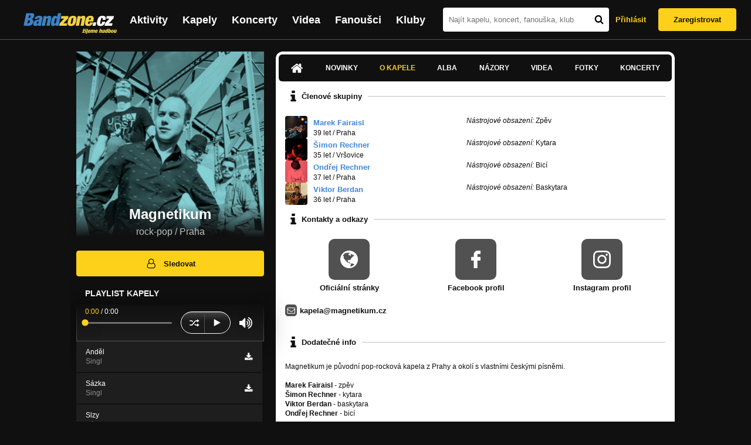

--- FILE ---
content_type: text/html; charset=UTF-8
request_url: https://bandzone.cz/magnetikum?at=info
body_size: 11930
content:
<!-- @layout_new.phtml -->


<!--@page-header.phtml-->
<!-- $bodyclass:  bigAAd profileBigAd $head: <link href="/css/custom/2016/folkytonk-badge.css" rel="stylesheet" type="text/css"/>
<link href="/css/custom/2018/letofest-badge.css?ver=1.3" rel="stylesheet" type="text/css"/>
<link href="/css/custom/2019/soundreef-badge.css" rel="stylesheet" type="text/css"/>

<meta name="description" content="Profil kapely Magnetikum (rock-pop) z města Praha, obsahující písničky k poslechu, mp3, koncerty, alba, videoklipy, texty a fotky." />

 -->
<!DOCTYPE html>
<!-- @html-head.phtml -->
<html xmlns="http://www.w3.org/1999/xhtml" xml:lang="cs" lang="cs">
<head prefix="og: http://ogp.me/ns# fb: http://ogp.me/ns/fb# bandzone: http://ogp.me/ns/fb/bandzone#">
	<meta name="viewport" content="width=device-width, initial-scale=1, maximum-scale=1">
	<meta http-equiv="Content-Type" content="text/html;charset=utf-8" />
	<script async src="https://www.googletagmanager.com/gtag/js?id=G-QFTNY52YWL"></script>
	<script>

	window.dataLayer = window.dataLayer || [];
	function gtag(){dataLayer.push(arguments);}
	gtag('js', new Date());

	gtag('config', 'G-QFTNY52YWL');
	</script>


		<!-- Facebook Pixel Code -->
		<script>

			!function(f,b,e,v,n,t,s)
			{if(f.fbq)return;n=f.fbq=function(){n.callMethod?
			n.callMethod.apply(n,arguments):n.queue.push(arguments)};
			if(!f._fbq)f._fbq=n;n.push=n;n.loaded=!0;n.version='2.0';
			n.queue=[];t=b.createElement(e);t.async=!0;
			t.src=v;s=b.getElementsByTagName(e)[0];
			s.parentNode.insertBefore(t,s)}(window,document,'script',
			'https://connect.facebook.net/en_US/fbevents.js');
			 fbq('init', '619652658954959');
			fbq('track', 'PageView');
		</script>

		<noscript>
			<img height="1" width="1"
		   src="https://www.facebook.com/tr?id=619652658954959&ev=PageView
		   &noscript=1"/>
		</noscript>
		<!-- End Facebook Pixel Code -->
		<script src='https://www.google.com/recaptcha/api.js'></script>

		
				

		<link href="/build//main.0365622b.css" rel="stylesheet" type="text/css" />

		<script>document.documentElement.className += 'js-enabled';</script>

			<script src="/js/immediate.js"></script>


		<script src="https://ajax.googleapis.com/ajax/libs/jquery/1.8.3/jquery.min.js"></script>


		
			<meta name="robots" content="all" />



<meta property="fb:app_id" content="320155288046087"/>
<meta property="og:title" content="Magnetikum"/>
<meta property="og:url" content="https://bandzone.cz/magnetikum"/>
<meta property="og:image" content="https://bzmedia.cz/band/ma/magnetikum/gallery/profile.default/7m1Cwqbq759BRH73FcYblwOtMLAIQX_T.jpg"/>
<meta property="og:site_name" content="Bandzone.cz"/>
<meta property="og:description" content="rock-pop / Praha"/>
<meta property="og:type" content="bandzone:kapela"/>

			<script>

				function refreshGemius() {

					//gemius ajax refresh
					if (typeof(pp_gemius_identifier)=='undefined') { return }

					pp_gemius_identifier = pp_gemius_identifier.replace("USED_",'');
					pp_gemius_hit(pp_gemius_identifier);
				}


				var adRefreshLastTime = new Date().getTime();
				var adRefreshHandler = function(e) {

					refreshGemius();

					if (!window.bmone2n) {
						return;
					}

					if (new Date().getTime() - adRefreshLastTime < 10000) {
						return;
					}

					adRefreshLastTime = new Date().getTime();

					var keys = $('.ad').find('[id^="bmone2n-"]').map(function() { return $(this).attr('id').split('-')[1] });
					$(keys).each(function(index, value) {
						bbReload(value)
					});
				};

				var snippetUpdatedLoadTimeout;
				$(window).bind('snippets.updated', function() {
					clearTimeout(snippetUpdatedLoadTimeout);
					snippetUpdatedLoadTimeout = setTimeout(adRefreshHandler, 100); // Pockame, az probehnou hijaxy
				});

			</script>

	<title>
			Magnetikum - O kapele | Bandzone.cz
	</title>


	<script>
		window.ipAddress = "18.219.143.67";
		window.baseUri = "\/";
	</script>

	<script async src="https://pagead2.googlesyndication.com/pagead/js/adsbygoogle.js?client=ca-pub-4546413134477962"
     crossorigin="anonymous"></script>

	<link rel="icon" href="/frontend/img/favicon.ico" type="image/x-icon" id="favicon" data-busy="/img/favicon-loading.ico" />

	<link href="/css/custom/2016/folkytonk-badge.css" rel="stylesheet" type="text/css"/>
<link href="/css/custom/2018/letofest-badge.css?ver=1.3" rel="stylesheet" type="text/css"/>
<link href="/css/custom/2019/soundreef-badge.css" rel="stylesheet" type="text/css"/>

<meta name="description" content="Profil kapely Magnetikum (rock-pop) z města Praha, obsahující písničky k poslechu, mp3, koncerty, alba, videoklipy, texty a fotky." />



</head>
<!-- @html-head.phtml END -->

<body class=" bigAAd profileBigAd" data-loading="#middle,#left,#full" data-page-class="band">




<!-- @flash-messages.phtml -->
<!-- @flash-messages.phtml -->
<!--@page-header.phtml END-->

<div class="site">

	<div class="site-header">

		<!-- @page-menu.phtml -->
	<header class="header">

		<div class="header__logo">
<div class="logo">
	<div class="logo__name">Bandzone.cz</div>
	<div class="logo__slogan">žijeme hudbou</div>
	<a href="/" class="logo__image"></a>
</div>
		</div>

		<nav class="header__main-menu">
<!-- @main-menu.phtml -->
<ul class="main-menu">
	<li class="main-menu__item">
		<a href="https://bandzone.cz/aktivity-promo.html" class="main-menu__link" data-ga-event-label="reklama na aktivity - proklik z userboxu" data-ga-event-action="Click" data-ga-event-category="Aktivity">
			<svg class="icon icon-lightning"><use xlink:href="/frontend/img/icons.svg#icon-lightning"></use></svg>
 Aktivity
		</a>
	</li>
	<li class="main-menu__item">
		<a href="/kapely.html" class="main-menu__link">
			Kapely
		</a>
	</li>
	<li class="main-menu__item">
		<a href="/koncerty" class="main-menu__link">
			Koncerty
		</a>
	</li>
	<li class="main-menu__item">
		<a href="/videa.html" class="main-menu__link">
			Videa
		</a>
	</li>
	<li class="main-menu__item">
		<a href="/fanousci.html" class="main-menu__link">
			Fanoušci
		</a>
	</li>
	<li class="main-menu__item">
		<a href="/kluby.html" class="main-menu__link">
			Kluby
		</a>
	</li>
		<li class="main-menu__item main-menu__item--login main-menu__item--login--top">
			<a href="/magnetikum?do=login&amp;at=info" class="main-menu__link btn btn--primary login">
				Přihlásit
			</a>
		</li>
		<li class="main-menu__item main-menu__item--login">
			<a href="/registrace.html" class="main-menu__link main-menu__link--singup">
				Zaregistrovat
			</a>
		</li>
	</li>
</ul>
<!--@main-menu.phtml END -->
		</nav>

		<div class="header__search">
<div class="search">
<div id="snippet--__form-siteSearchForm" data-loading="#snippet--__form-siteSearchForm" data-scroll-to="#snippet--__form-siteSearchForm" data-scroll-align="#top"><form action="/magnetikum?do=siteSearchForm-submit&amp;at=info" method="post" name="frm-siteSearchForm"><input type="submit" class="primary button hide default" name="search" value="Hledat" />		<div class="search__field">
			<input type="text" placeholder="Najít kapelu, koncert, fanouška, klub" class="text" name="query" id="frmsiteSearchForm-query" value="" />
			<button class="search__submit" type="submit">
				<svg class="icon icon-search"><use xlink:href="/frontend/img/icons.svg#icon-search"></use></svg>
			</button>
		</div>
</form>

</div></div>
		</div>

		<div class="header__resp-menu">
<div class="search-btn">
	<svg class="icon icon-search"><use xlink:href="/frontend/img/icons.svg#icon-search"></use></svg>
</div>

<div class="burger-btn">
	<div></div>
	<div></div>
	<div></div>
</div>
		</div>

		<div class="header__user-box">
<div id="snippet--userBoxNew" data-snippet-hash="92d338c1a56e3f66aa6b14a0b77d2359"><div id="userBox" class="user-box" data-user-class="guest">

	
				<div class="user-box__actions">
			<a class="btn btn--text" href="/magnetikum?do=login&amp;at=info">
				Přihlásit
			</a>
			<a class="btn btn--primary" href="/registrace.html">
				Zaregistrovat
			</a>
		</div>
		
	</div>

</div>		</div>

	</header>

<div id="snippet--userMenu" data-snippet-hash="68b329da9893e34099c7d8ad5cb9c940">
</div>
<div id="snippet--permanentMessages" data-snippet-hash="d41d8cd98f00b204e9800998ecf8427e"></div>
<!-- @page-menu.phtml END -->

	</div>

	<div class="site-content container">

		<div class="site-aside">
			<!-- <div class="res-banner-gogen-thanks">
				BZ si odteď na mobilu užijete lépe díky partnerovi redesignu GoGEN.
			</div>

			<div id="gogen-banner" data-banner="300x300_TWS_MATE.jpg" class="res-banner-gogen-first">
				<a href="https://www.gogen.cz/bandzone" target="_blank" title="GoGen">
					<img src="/frontend/img/gogen/300x300_TWS_MATE.jpg" alt="gogen-ad" />
				</a>
			</div> -->

			
    <div class="profile" id="profileHeaderWrapper">

		<section class="profile__cover" id="profilePhoto">

			<div class="profile__name">
				<h1>
					Magnetikum
					<span class="profile__city">
						rock-pop / Praha
					</span>
				</h1>
			</div>

<div id="snippet--profilePhoto" data-snippet-hash="7474e22c1dc005a9e6c68d16076601fa">				<figure>

					<a class="ajax" data-scroll-to="#galleryImageDetail" href="/magnetikum?at=gallery&amp;ii=2266217">
						<img src="https://bzmedia.cz/band/ma/magnetikum/gallery/profile.default/7m1Cwqbq759BRH73FcYblwOtMLAIQX_T.jpg" alt="Profilový obrázek Magnetikum"  />
					</a>

				</figure>
</div>		</section>

		<div class="profile__actions">
					</div>

		<div class="profile__actions">
							<a class="btn btn--primary btn--block btn--no-margin" href="/?do=login">
					<span class="btn__icon">
<svg class="icon icon-user"><use xlink:href="/frontend/img/icons.svg#icon-user"></use></svg>
					</span>
					Sledovat
				</a>
			
		</div>

		<section id="player" class="band">

									
<script type='text/javascript'>
	const loadedPlaylist = [{"trackId":"714796","objectId":"2993674","title":"And\u011bl","added":"2017-10-30 11:21:46","downloadAllowed":"1","bandId":"22637","musicAuthors":"Magnetikum","lyricsAuthors":"Magnetikum","licenseTypeId":"8","repositoryId":"3","repositoryName":"track","homeId":"184780","homePath":"ma\/magnetikum","storageId":"184780","storagePath":"","fileRecordId":"2451282","fileRecordOwnerFanId":"81041","readyFlag":"0","fileVariantId":"10522764","variantName":"public","fileName":"hikSle4yPHso1IPj5FL5kRxOZuidT8sN.mp3","fileClass":"AudioFile","created":"2017-10-30 11:21:56","orderValue":"0","total":null,"albumIsDefault":"0","albumTitle":"Singl","albumReleasedYear":"2017","albumLabel":"","dataSource":"https:\/\/bandzone.cz\/track\/play\/714796?hash=3d0b9bef44431cf350eca2d372117200b47b2f9e"},{"trackId":"686368","objectId":"2871843","title":"S\u00e1zka","added":"2016-09-04 23:24:20","downloadAllowed":"1","bandId":"22637","musicAuthors":"Magnetikum","lyricsAuthors":"Magnetikum","licenseTypeId":"8","repositoryId":"3","repositoryName":"track","homeId":"184780","homePath":"ma\/magnetikum","storageId":"184780","storagePath":"","fileRecordId":"2283107","fileRecordOwnerFanId":"81041","readyFlag":"0","fileVariantId":"9782926","variantName":"public","fileName":"OE4Q0JR0DBajJMTe15fWNJyD6m0MIAT1.mp3","fileClass":"AudioFile","created":"2016-09-04 23:24:25","orderValue":"4","total":null,"albumIsDefault":"0","albumTitle":"Singl","albumReleasedYear":"2016","albumLabel":null,"dataSource":"https:\/\/bandzone.cz\/track\/play\/686368?hash=f745433d7799d9eb4d22fb7942ecc66453f0aaae"},{"trackId":"602971","objectId":"2530422","title":"Slzy","added":"2014-03-20 11:38:03","downloadAllowed":"0","bandId":"22637","musicAuthors":"Viktor Berdan","lyricsAuthors":"Viktor Berdan","licenseTypeId":"8","repositoryId":"3","repositoryName":"track","homeId":"184780","homePath":"ma\/magnetikum","storageId":"455408","storagePath":"3a\/6a\/8e96","fileRecordId":"1719798","fileRecordOwnerFanId":"81055","readyFlag":"0","fileVariantId":"7196367","variantName":"public","fileName":"cDGfuPmwYudZZ4YVwFhM0mHgn3-PcKKo.mp3","fileClass":"AudioFile","created":"2014-03-20 13:34:29","orderValue":"5","total":null,"albumIsDefault":"0","albumTitle":"V\u00fdzva","albumReleasedYear":"2011","albumLabel":"All Senses Production","dataSource":"https:\/\/bandzone.cz\/track\/play\/602971?hash=c87fcd8cd3a88be34816e4003c5eaf39c82670a3"},{"trackId":"424514","objectId":"1197140","title":"Facebook","added":null,"downloadAllowed":"0","bandId":"22637","musicAuthors":"\u0160imon Rechner","lyricsAuthors":"Marek Fairaisl, Viktor Berdan","licenseTypeId":"8","repositoryId":"3","repositoryName":"track","homeId":"184780","homePath":"ma\/magnetikum","storageId":"184780","storagePath":"","fileRecordId":"822851","fileRecordOwnerFanId":"81055","readyFlag":"0","fileVariantId":"2105990","variantName":"public","fileName":"jQtRQE5DWbqh40a0XOStqSGkWFEol81i.mp3","fileClass":"AudioFile","created":"2011-07-22 19:50:16","orderValue":"6","total":"1344","albumIsDefault":"0","albumTitle":"V\u00fdzva","albumReleasedYear":"2011","albumLabel":"All Senses Production","dataSource":"https:\/\/bandzone.cz\/track\/play\/424514?hash=35c584d2577575a7699ade2034fd6412ccfe1f51"},{"trackId":"424513","objectId":"1197139","title":"Nov\u00e1 trasa","added":null,"downloadAllowed":"0","bandId":"22637","musicAuthors":"Viktor Berdan, \u0160imon Rechner","lyricsAuthors":"Ond\u0159ej Rechner","licenseTypeId":"8","repositoryId":"3","repositoryName":"track","homeId":"184780","homePath":"ma\/magnetikum","storageId":"184780","storagePath":"","fileRecordId":"822850","fileRecordOwnerFanId":"81055","readyFlag":"0","fileVariantId":"2105989","variantName":"public","fileName":"dve4tDQg_u_YjNM_DmRFZAVLtbL_u_nW.mp3","fileClass":"AudioFile","created":"2011-07-22 19:50:16","orderValue":"7","total":"1677","albumIsDefault":"0","albumTitle":"V\u00fdzva","albumReleasedYear":"2011","albumLabel":"All Senses Production","dataSource":"https:\/\/bandzone.cz\/track\/play\/424513?hash=6a424ba89e2d6ead324dd77f4cd3a2a75dc283a7"},{"trackId":"665826","objectId":"2782706","title":"Sta\u010d\u00ed cht\u00edt","added":"2015-12-22 16:34:21","downloadAllowed":"0","bandId":"22637","musicAuthors":"Viktor Berdan","lyricsAuthors":"Viktor Berdan","licenseTypeId":"8","repositoryId":"3","repositoryName":"track","homeId":"184780","homePath":"ma\/magnetikum","storageId":"455408","storagePath":"3a\/6a\/8e96","fileRecordId":"2141727","fileRecordOwnerFanId":"81041","readyFlag":"0","fileVariantId":"9131750","variantName":"public","fileName":"XUZx8edw0UoODLwoLBenOrpiJHuv5N80.mp3","fileClass":"AudioFile","created":"2015-12-22 16:35:49","orderValue":"8","total":null,"albumIsDefault":"0","albumTitle":"V\u00fdzva","albumReleasedYear":"2011","albumLabel":"All Senses Production","dataSource":"https:\/\/bandzone.cz\/track\/play\/665826?hash=ccd1d13289e3f2331b6d04734ff5e869d7f97979"},{"trackId":"665825","objectId":"2782705","title":"Hrdinstv\u00ed","added":"2015-12-22 16:34:21","downloadAllowed":"0","bandId":"22637","musicAuthors":"Viktor Berdan","lyricsAuthors":"Ond\u0159ej Rechner","licenseTypeId":"8","repositoryId":"3","repositoryName":"track","homeId":"184780","homePath":"ma\/magnetikum","storageId":"455408","storagePath":"3a\/6a\/8e96","fileRecordId":"2141726","fileRecordOwnerFanId":"81041","readyFlag":"0","fileVariantId":"9131749","variantName":"public","fileName":"ZOUDthDyv2kq91OXIIZg5JV01jjM0N-i.mp3","fileClass":"AudioFile","created":"2015-12-22 16:35:49","orderValue":"9","total":null,"albumIsDefault":"0","albumTitle":"V\u00fdzva","albumReleasedYear":"2011","albumLabel":"All Senses Production","dataSource":"https:\/\/bandzone.cz\/track\/play\/665825?hash=28bfad12b02fe1e6c59efb808a5ef4367b4761e9"},{"trackId":"665818","objectId":"2782698","title":"V\u00fdzva","added":"2015-12-22 16:34:21","downloadAllowed":"0","bandId":"22637","musicAuthors":"\u0160imon Rechner","lyricsAuthors":"Ond\u0159ej Rechner","licenseTypeId":"8","repositoryId":"3","repositoryName":"track","homeId":"184780","homePath":"ma\/magnetikum","storageId":"455408","storagePath":"3a\/6a\/8e96","fileRecordId":"2141719","fileRecordOwnerFanId":"81041","readyFlag":"0","fileVariantId":"9131738","variantName":"public","fileName":"9A3zyihnuanb6B_8oVh56cdpE-hE_-0G.mp3","fileClass":"AudioFile","created":"2015-12-22 16:35:49","orderValue":"10","total":null,"albumIsDefault":"0","albumTitle":"V\u00fdzva","albumReleasedYear":"2011","albumLabel":"All Senses Production","dataSource":"https:\/\/bandzone.cz\/track\/play\/665818?hash=1c0f908ece15a23e43371b861f4746c9f365a03a"},{"trackId":"665820","objectId":"2782700","title":"Jsem","added":"2015-12-22 16:34:21","downloadAllowed":"0","bandId":"22637","musicAuthors":"\u0160imon Rechner","lyricsAuthors":"Marek Fairaisl","licenseTypeId":"8","repositoryId":"3","repositoryName":"track","homeId":"184780","homePath":"ma\/magnetikum","storageId":"455408","storagePath":"3a\/6a\/8e96","fileRecordId":"2141721","fileRecordOwnerFanId":"81041","readyFlag":"0","fileVariantId":"9131740","variantName":"public","fileName":"hJ2wlrJ1OoCRhndNBAHBvNPY_2cLQwbJ.mp3","fileClass":"AudioFile","created":"2015-12-22 16:35:49","orderValue":"11","total":null,"albumIsDefault":"0","albumTitle":"V\u00fdzva","albumReleasedYear":"2011","albumLabel":"All Senses Production","dataSource":"https:\/\/bandzone.cz\/track\/play\/665820?hash=d93eaea061d7c8f6544f00bea9476a392b3bbd7f"},{"trackId":"665821","objectId":"2782701","title":"Zm\u011bna sm\u011bru","added":"2015-12-22 16:34:21","downloadAllowed":"0","bandId":"22637","musicAuthors":"\u0160imon Rechner","lyricsAuthors":"Ond\u0159ej Rechner","licenseTypeId":"8","repositoryId":"3","repositoryName":"track","homeId":"184780","homePath":"ma\/magnetikum","storageId":"455408","storagePath":"3a\/6a\/8e96","fileRecordId":"2141722","fileRecordOwnerFanId":"81041","readyFlag":"0","fileVariantId":"9131741","variantName":"public","fileName":"VashWU0Y1iB6Mhv7x2vXRsWED0U0EoS3.mp3","fileClass":"AudioFile","created":"2015-12-22 16:35:49","orderValue":"12","total":null,"albumIsDefault":"0","albumTitle":"V\u00fdzva","albumReleasedYear":"2011","albumLabel":"All Senses Production","dataSource":"https:\/\/bandzone.cz\/track\/play\/665821?hash=4a0614452bd212d9e1160724fc61e1ee1fe5e3c4"},{"trackId":"665824","objectId":"2782704","title":"Poh\u00e1dka","added":"2015-12-22 16:34:21","downloadAllowed":"0","bandId":"22637","musicAuthors":"\u0160imon Rechner","lyricsAuthors":"Marek Fairaisl","licenseTypeId":"8","repositoryId":"3","repositoryName":"track","homeId":"184780","homePath":"ma\/magnetikum","storageId":"455408","storagePath":"3a\/6a\/8e96","fileRecordId":"2141725","fileRecordOwnerFanId":"81041","readyFlag":"0","fileVariantId":"9131748","variantName":"public","fileName":"517foce0vGuY08-mXXhX5Q4CGYXTpRNs.mp3","fileClass":"AudioFile","created":"2015-12-22 16:35:49","orderValue":"13","total":null,"albumIsDefault":"0","albumTitle":"V\u00fdzva","albumReleasedYear":"2011","albumLabel":"All Senses Production","dataSource":"https:\/\/bandzone.cz\/track\/play\/665824?hash=17687878722e41578a5b3fb225651a330551a9a3"},{"trackId":"665823","objectId":"2782703","title":"Chytr\u00e1 holka","added":"2015-12-22 16:34:21","downloadAllowed":"0","bandId":"22637","musicAuthors":"Viktor Berdan","lyricsAuthors":"Ond\u0159ej Rechner","licenseTypeId":"8","repositoryId":"3","repositoryName":"track","homeId":"184780","homePath":"ma\/magnetikum","storageId":"455408","storagePath":"3a\/6a\/8e96","fileRecordId":"2141724","fileRecordOwnerFanId":"81041","readyFlag":"0","fileVariantId":"9131743","variantName":"public","fileName":"-h0AF0Burg7X5YhJ-_idM1YXLVHtHK-V.mp3","fileClass":"AudioFile","created":"2015-12-22 16:35:49","orderValue":"14","total":null,"albumIsDefault":"0","albumTitle":"V\u00fdzva","albumReleasedYear":"2011","albumLabel":"All Senses Production","dataSource":"https:\/\/bandzone.cz\/track\/play\/665823?hash=3ffbd8dce56d062aea67528028b99369d1f0c3dd"},{"trackId":"665822","objectId":"2782702","title":"Od...lou\u010den\u00ed","added":"2015-12-22 16:34:21","downloadAllowed":"0","bandId":"22637","musicAuthors":"Viktor Berdan","lyricsAuthors":"Ond\u0159ej Rechner","licenseTypeId":"8","repositoryId":"3","repositoryName":"track","homeId":"184780","homePath":"ma\/magnetikum","storageId":"455408","storagePath":"3a\/6a\/8e96","fileRecordId":"2141723","fileRecordOwnerFanId":"81041","readyFlag":"0","fileVariantId":"9131742","variantName":"public","fileName":"VmNo1g_8iMrUmHEIrSoT218xEufIdYtS.mp3","fileClass":"AudioFile","created":"2015-12-22 16:35:49","orderValue":"15","total":null,"albumIsDefault":"0","albumTitle":"V\u00fdzva","albumReleasedYear":"2011","albumLabel":"All Senses Production","dataSource":"https:\/\/bandzone.cz\/track\/play\/665822?hash=3dad0584f8c67b715bf0fa3fac22327917b9510f"},{"trackId":"665827","objectId":"2782707","title":"\u010cas","added":"2015-12-22 16:34:21","downloadAllowed":"0","bandId":"22637","musicAuthors":"\u0160imon Rechner","lyricsAuthors":"Ond\u0159ej Rechner","licenseTypeId":"8","repositoryId":"3","repositoryName":"track","homeId":"184780","homePath":"ma\/magnetikum","storageId":"455408","storagePath":"3a\/6a\/8e96","fileRecordId":"2141728","fileRecordOwnerFanId":"81041","readyFlag":"0","fileVariantId":"9131751","variantName":"public","fileName":"mD6l_rC2WDh1ojj5aqpTKC9Ldsy2uVWe.mp3","fileClass":"AudioFile","created":"2015-12-22 16:35:49","orderValue":"16","total":null,"albumIsDefault":"0","albumTitle":"V\u00fdzva","albumReleasedYear":"2011","albumLabel":"All Senses Production","dataSource":"https:\/\/bandzone.cz\/track\/play\/665827?hash=088cd5330e6bc2745dafcff9ef0eb03b20f2e0ef"},{"trackId":"665819","objectId":"2782699","title":"Kone\u010dn\u00e1","added":"2015-12-22 16:34:21","downloadAllowed":"0","bandId":"22637","musicAuthors":"\u0160imon Rechner","lyricsAuthors":"Ond\u0159ej Rechner","licenseTypeId":"8","repositoryId":"3","repositoryName":"track","homeId":"184780","homePath":"ma\/magnetikum","storageId":"455408","storagePath":"3a\/6a\/8e96","fileRecordId":"2141720","fileRecordOwnerFanId":"81041","readyFlag":"0","fileVariantId":"9131739","variantName":"public","fileName":"TsIM61d3JzH98DV3fwxeGRcXPPTqNwKm.mp3","fileClass":"AudioFile","created":"2015-12-22 16:35:49","orderValue":"17","total":null,"albumIsDefault":"0","albumTitle":"V\u00fdzva","albumReleasedYear":"2011","albumLabel":"All Senses Production","dataSource":"https:\/\/bandzone.cz\/track\/play\/665819?hash=cef7c4fc3bd33a2e92659b55d9812492e969f3fc"},{"trackId":"301772","objectId":"240393","title":"Krize","added":"2010-06-09 13:11:56","downloadAllowed":"0","bandId":"22637","musicAuthors":"Viktor Berdan","lyricsAuthors":"Marek Fairaisl, \u0160imon Rechner","licenseTypeId":"8","repositoryId":"3","repositoryName":"track","homeId":"184780","homePath":"ma\/magnetikum","storageId":"184780","storagePath":"","fileRecordId":"471820","fileRecordOwnerFanId":"72349","readyFlag":"0","fileVariantId":"1087666","variantName":"public","fileName":"krize.mp3","fileClass":"AudioFile","created":null,"orderValue":"18","total":"1501","albumIsDefault":"0","albumTitle":"Singl","albumReleasedYear":"2009","albumLabel":"","dataSource":"https:\/\/bandzone.cz\/track\/play\/301772?hash=8986c06d57106276c92523a03e0c86be4a0a31fe"},{"trackId":"170524","objectId":"133516","title":"Vzpom\u00ednka","added":"2009-05-22 22:54:45","downloadAllowed":"1","bandId":"22637","musicAuthors":"Ond\u0159ej Rechner","lyricsAuthors":"Ond\u0159ej Rechner","licenseTypeId":"8","repositoryId":"3","repositoryName":"track","homeId":"184780","homePath":"ma\/magnetikum","storageId":"184780","storagePath":"","fileRecordId":"471818","fileRecordOwnerFanId":"72349","readyFlag":"0","fileVariantId":"1087663","variantName":"public","fileName":"vzpominkai.mp3","fileClass":"AudioFile","created":null,"orderValue":"19","total":"1903","albumIsDefault":"0","albumTitle":"Singl","albumReleasedYear":"2009","albumLabel":"","dataSource":"https:\/\/bandzone.cz\/track\/play\/170524?hash=0e944d068572febfb2688885c69eb2377f400ca4"}];
	const trackRepositoryUrl = 'https://media.bandzone.cz/track';
</script>

<div id="loading"></div>

<div class="player">

	<div class="player__header">
		<div class="player__title">
			Playlist kapely
		</div>
	</div>
	<div class="player__track">
		<div class="player__track__info js__player--info">
			<div class="player__track__progress js__player--progress">
				<div style="width: 0" class="player__track__bar js__player--track-bar">
					<div class="player__track__handle js__player--handle"></div>
					<div class="player__track__duration on-start js__player--progress-time">
						<span class="player__track__progress-time js__player--timer">0:00</span> / <span class="js__player--duration">0:00</span>
					</div>
				</div>
			</div>
		</div>
		<div class="player__track__actions">
			<a href="javascript:" class="player__track__shuffle js__player--shuffle">
<svg class="icon icon-shuffle"><use xlink:href="/frontend/img/icons.svg#icon-shuffle"></use></svg>
			</a>
			<a href="javascript:" class="player__track__play js__player--play">
<svg class="icon icon-play"><use xlink:href="/frontend/img/icons.svg#icon-play"></use></svg>
			</a>
			<a href="javascript:" class="player__track__pause js__player--pause">
<svg class="icon icon-pause"><use xlink:href="/frontend/img/icons.svg#icon-pause"></use></svg>
			</a>
		</div>
		<div class="player__track__volume">
			<div class="player__track__volume-bar js__player--volume-bar">
				<div class="player__track__volume-bar-empty js__player--volume-bar-empty">
					<div class="player__track__volume-bar-full js__player--volume-bar-full" style="height: 0%">
						<div class="player__track__volume-bar-handle js__player--volume-bar-handle"></div>
					</div>
				</div>
			</div>
			<div class="player__track__volume-trigger js__player--volume-trigger">
				<span class="js__player--volume-state js__player--volume-muted is-hidden"><svg class="icon icon-volume-muted"><use xlink:href="/frontend/img/icons.svg#icon-volume-muted"></use></svg>
</span>
				<span class="js__player--volume-state js__player--volume-low is-hidden"><svg class="icon icon-volume-low"><use xlink:href="/frontend/img/icons.svg#icon-volume-low"></use></svg>
</span>
				<span class="js__player--volume-state js__player--volume-medium is-hidden"><svg class="icon icon-volume-medium"><use xlink:href="/frontend/img/icons.svg#icon-volume-medium"></use></svg>
</span>
				<span class="js__player--volume-state js__player--volume-high"><svg class="icon icon-volume-high"><use xlink:href="/frontend/img/icons.svg#icon-volume-high"></use></svg>
</span>
			</div>
		</div>
	</div>
	<div class="player__playlist player__playlist--long is-active js__player__playlist">
		<ul class="player__playlist__list js__player__playlist-list">
				<li class="player__playlist__item">
					<div class="player__song">
						<div class="player__song__name js__song-trigger">
							Anděl
							<div class="player__song__album">Singl</div>
						</div>
						<div class="player__song__actions">
								<a href="https://bandzone.cz/track/download/714796?hash=b73b9e93807b6f9cc4fce875a09feef5a9565c73" title="Stáhnout skladbu Anděl" rel="nofollow" class="player__song__download">
<svg class="icon icon-download"><use xlink:href="/frontend/img/icons.svg#icon-download"></use></svg>
								</a>
						</div>
					</div>
				</li>
				<li class="player__playlist__item">
					<div class="player__song">
						<div class="player__song__name js__song-trigger">
							Sázka
							<div class="player__song__album">Singl</div>
						</div>
						<div class="player__song__actions">
								<a href="https://bandzone.cz/track/download/686368?hash=553c906df7289a161ccefaf9807211fa3ef22d0f" title="Stáhnout skladbu Sázka" rel="nofollow" class="player__song__download">
<svg class="icon icon-download"><use xlink:href="/frontend/img/icons.svg#icon-download"></use></svg>
								</a>
						</div>
					</div>
				</li>
				<li class="player__playlist__item">
					<div class="player__song">
						<div class="player__song__name js__song-trigger">
							Slzy
							<div class="player__song__album">Výzva</div>
						</div>
						<div class="player__song__actions">
						</div>
					</div>
				</li>
				<li class="player__playlist__item">
					<div class="player__song">
						<div class="player__song__name js__song-trigger">
							Facebook
							<div class="player__song__album">Výzva</div>
						</div>
						<div class="player__song__actions">
						</div>
					</div>
				</li>
				<li class="player__playlist__item">
					<div class="player__song">
						<div class="player__song__name js__song-trigger">
							Nová trasa
							<div class="player__song__album">Výzva</div>
						</div>
						<div class="player__song__actions">
						</div>
					</div>
				</li>
				<li class="player__playlist__item">
					<div class="player__song">
						<div class="player__song__name js__song-trigger">
							Stačí chtít
							<div class="player__song__album">Výzva</div>
						</div>
						<div class="player__song__actions">
						</div>
					</div>
				</li>
				<li class="player__playlist__item">
					<div class="player__song">
						<div class="player__song__name js__song-trigger">
							Hrdinství
							<div class="player__song__album">Výzva</div>
						</div>
						<div class="player__song__actions">
						</div>
					</div>
				</li>
				<li class="player__playlist__item">
					<div class="player__song">
						<div class="player__song__name js__song-trigger">
							Výzva
							<div class="player__song__album">Výzva</div>
						</div>
						<div class="player__song__actions">
						</div>
					</div>
				</li>
				<li class="player__playlist__item">
					<div class="player__song">
						<div class="player__song__name js__song-trigger">
							Jsem
							<div class="player__song__album">Výzva</div>
						</div>
						<div class="player__song__actions">
						</div>
					</div>
				</li>
				<li class="player__playlist__item">
					<div class="player__song">
						<div class="player__song__name js__song-trigger">
							Změna směru
							<div class="player__song__album">Výzva</div>
						</div>
						<div class="player__song__actions">
						</div>
					</div>
				</li>
				<li class="player__playlist__item">
					<div class="player__song">
						<div class="player__song__name js__song-trigger">
							Pohádka
							<div class="player__song__album">Výzva</div>
						</div>
						<div class="player__song__actions">
						</div>
					</div>
				</li>
				<li class="player__playlist__item">
					<div class="player__song">
						<div class="player__song__name js__song-trigger">
							Chytrá holka
							<div class="player__song__album">Výzva</div>
						</div>
						<div class="player__song__actions">
						</div>
					</div>
				</li>
				<li class="player__playlist__item">
					<div class="player__song">
						<div class="player__song__name js__song-trigger">
							Od...loučení
							<div class="player__song__album">Výzva</div>
						</div>
						<div class="player__song__actions">
						</div>
					</div>
				</li>
				<li class="player__playlist__item">
					<div class="player__song">
						<div class="player__song__name js__song-trigger">
							Čas
							<div class="player__song__album">Výzva</div>
						</div>
						<div class="player__song__actions">
						</div>
					</div>
				</li>
				<li class="player__playlist__item">
					<div class="player__song">
						<div class="player__song__name js__song-trigger">
							Konečná
							<div class="player__song__album">Výzva</div>
						</div>
						<div class="player__song__actions">
						</div>
					</div>
				</li>
				<li class="player__playlist__item">
					<div class="player__song">
						<div class="player__song__name js__song-trigger">
							Krize
							<div class="player__song__album">Singl</div>
						</div>
						<div class="player__song__actions">
						</div>
					</div>
				</li>
				<li class="player__playlist__item">
					<div class="player__song">
						<div class="player__song__name js__song-trigger">
							Vzpomínka
							<div class="player__song__album">Singl</div>
						</div>
						<div class="player__song__actions">
								<a href="https://bandzone.cz/track/download/170524?hash=6c1f94b4bb4bd3160610b3aeec82ddd69d5898b6" title="Stáhnout skladbu Vzpomínka" rel="nofollow" class="player__song__download">
<svg class="icon icon-download"><use xlink:href="/frontend/img/icons.svg#icon-download"></use></svg>
								</a>
						</div>
					</div>
				</li>
		</ul>
	</div>


</div>

		</section><!-- #player -->

				
								    </div>


		</div>

		<div class="site-main">

					
<div id="snippet--badges" data-snippet-hash="d41d8cd98f00b204e9800998ecf8427e"></div>
		<div class="site-box">
			<div id="snippet-mainTabs-tabNavigation" data-snippet-hash="f789d281c76243aaf599e28ffe6c63bd">	<nav class="tabs blockHeader band-nav">

						<a class="tabs__link ajax" href="/magnetikum?at=dashboard" data-loading="#__tab-mainTabs">
<svg class="icon icon-home"><use xlink:href="/frontend/img/icons.svg#icon-home"></use></svg>
						</a>

						<a class="tabs__link ajax" href="/magnetikum?at=news" data-loading="#__tab-mainTabs">
								Novinky
						</a>

					<a  class="tabs__link ajax is-active" href="/magnetikum?at=info" data-loading="#__tab-mainTabs">
							O kapele
					</a>

						<a class="tabs__link ajax" href="/magnetikum?at=albums" data-loading="#__tab-mainTabs">
								Alba
						</a>

						<a class="tabs__link ajax" href="/magnetikum?at=postList" data-loading="#__tab-mainTabs">
								Názory
						</a>

						<a class="tabs__link ajax" href="/magnetikum?at=video" data-loading="#__tab-mainTabs">
								Videa
						</a>

						<a class="tabs__link ajax" href="/magnetikum?at=gallery" data-loading="#__tab-mainTabs">
								Fotky
						</a>

						<a class="tabs__link ajax" href="/magnetikum?at=gig" data-loading="#__tab-mainTabs">
								Koncerty
						</a>
	</nav>
</div>
<div id="snippet--mainTabs" data-snippet-hash="c2d464ca0726e33c452af469fd6b7634">				<div  class="content content--with-ad">
					<div id="snippet-mainTabs-tabContent" data-snippet-hash="c71703a7ef76e3b59a3f81453b44d126">	<div class="tabs__content" id="__tab-mainTabs">

		
					


<section class="tabs__section" id="bandMembers">


	<header class="tabs__headline">
<svg class="icon icon-info"><use xlink:href="/frontend/img/icons.svg#icon-info"></use></svg>
		<h2>Členové skupiny</h2>
	</header>



	
<div class="list-members">
		<div class="member">
			<div class="member__profile avatar">
<div class="profileLink fan "><a href="/fan/marekzavratny" title="Přejít na profil: Marek Fairaisl"><img src="https://bzmedia.cz/fan/ma/marekzavratny/gallery/profile.default/KM1PY6lEImP6EhFuwP476IonKCUCNYi2.jpg" alt="Profilový obrázek Marek Fairaisl" /><div class="description cutter"><h4 class="title cutter">Marek Fairaisl</h4><span class="age">39 let</span><span class="separator"> / </span><span class="city cutter">Praha</span></div></a><div class="clearLeft"></div></div>
			</div>
			<div class="member__details">
	<div class="editable" data-loading="#__editable-bandMember-all-17152" id="__editable-bandMember-all-17152">
			<div class="editable-content">
				<div class="member__position">
					<div>
						<em>Nástrojové obsazení:</em>
							Zpěv
					</div>
				</div>
				
			</div>

	</div>
			</div>
		</div>
		<div class="member">
			<div class="member__profile avatar">
<div class="profileLink fan "><a href="/fan/simonrechner" title="Přejít na profil: Šimon Rechner"><img src="https://bzmedia.cz/fan/si/simonrechner/gallery/profile.default/438296_t_s.jpg" alt="Profilový obrázek Šimon Rechner" /><div class="description cutter"><h4 class="title cutter">Šimon Rechner</h4><span class="age">35 let</span><span class="separator"> / </span><span class="city cutter">Vršovice</span></div></a><div class="clearLeft"></div></div>
			</div>
			<div class="member__details">
	<div class="editable" data-loading="#__editable-bandMember-all-17154" id="__editable-bandMember-all-17154">
			<div class="editable-content">
				<div class="member__position">
					<div>
						<em>Nástrojové obsazení:</em>
							Kytara
					</div>
				</div>
				
			</div>

	</div>
			</div>
		</div>
		<div class="member">
			<div class="member__profile avatar">
<div class="profileLink fan "><a href="/fan/ondrejrechner" title="Přejít na profil: Ondřej Rechner"><img src="https://bzmedia.cz/fan/on/ondrejrechner/gallery/profile.default/GU4kGhOnigEJKEH6OLw9pqhMnn9i5mrA.jpg" alt="Profilový obrázek Ondřej Rechner" /><div class="description cutter"><h4 class="title cutter">Ondřej Rechner</h4><span class="age">37 let</span><span class="separator"> / </span><span class="city cutter">Praha</span></div></a><div class="clearLeft"></div></div>
			</div>
			<div class="member__details">
	<div class="editable" data-loading="#__editable-bandMember-all-17153" id="__editable-bandMember-all-17153">
			<div class="editable-content">
				<div class="member__position">
					<div>
						<em>Nástrojové obsazení:</em>
							Bicí
					</div>
				</div>
				
			</div>

	</div>
			</div>
		</div>
		<div class="member">
			<div class="member__profile avatar">
<div class="profileLink fan "><a href="/fan/viktorberdan" title="Přejít na profil: Viktor Berdan"><img src="https://bzmedia.cz/fan/vi/viktorberdan/gallery/profile.default/437822_t_s.jpg" alt="Profilový obrázek Viktor Berdan" /><div class="description cutter"><h4 class="title cutter">Viktor Berdan</h4><span class="age">36 let</span><span class="separator"> / </span><span class="city cutter">Praha</span></div></a><div class="clearLeft"></div></div>
			</div>
			<div class="member__details">
	<div class="editable" data-loading="#__editable-bandMember-all-17155" id="__editable-bandMember-all-17155">
			<div class="editable-content">
				<div class="member__position">
					<div>
						<em>Nástrojové obsazení:</em>
							Baskytara
					</div>
				</div>
				
			</div>

	</div>
			</div>
		</div>
</div>

</section>

<section class="tabs__section" id="contactBox" data-loading="#contactBox">

	<header class="tabs__headline">
<svg class="icon icon-info"><use xlink:href="/frontend/img/icons.svg#icon-info"></use></svg>
		<h2>Kontakty a odkazy</h2>
	</header>


<div id="snippet-mainTabs-info-contacts" data-snippet-hash="c32064d8aacf9e2ea8c97d41f524b984">		<div class="contacts-section">

	<div class="content">

		<div class="contactsLink">
		<div class="contact-wrapper contact-wrapper-soc">
<div class="contact">
<a class="nw" href="http://www.magnetikum.cz">
	<span class="fa-stack fa-3x">
<svg class="icon icon-earth"><use xlink:href="/frontend/img/icons.svg#icon-earth"></use></svg>
	</span>

	<div class="description">
		Oficiální stránky
	</div>
</a>
</div>				<div class="editable" data-loading="#__editable-bandContact-all-62553" id="__editable-bandContact-all-62553">
			<div class="editable-content">
			</div>

	</div>


		</div>
		<div class="contact-wrapper contact-wrapper-soc">
<div class="contact">
<a class="nw" href="http://facebook.com/magnetikum">
	<span class="fa-stack fa-3x">	
<svg class="icon icon-facebook"><use xlink:href="/frontend/img/icons.svg#icon-facebook"></use></svg>
	</span>
	<div class="description">
		Facebook profil
	</div>
</a>
</div>				<div class="editable" data-loading="#__editable-bandContact-all-78505" id="__editable-bandContact-all-78505">
			<div class="editable-content">
			</div>

	</div>


		</div>
		<div class="contact-wrapper contact-wrapper-soc">
<div class="contact">
<a class="nw" href="https://www.instagram.com/magnetikum/">
	<span class="fa-stack fa-3x">	
<svg class="icon icon-instagram"><use xlink:href="/frontend/img/icons.svg#icon-instagram"></use></svg>
	</span>

	<div class="description">
		Instagram profil
	</div>
</a>
</div>				<div class="editable" data-loading="#__editable-bandContact-all-145375" id="__editable-bandContact-all-145375">
			<div class="editable-content">
			</div>

	</div>


		</div>
		</div>



		<div class="contacts-contact">
		<div class="contact-wrapper">
<div class="contact small">
	<span class="fa-stack fa-3x">	
<svg class="icon icon-mail"><use xlink:href="/frontend/img/icons.svg#icon-mail"></use></svg>
	</span>

	<a class="nw" href="mailto:kapela@magnetikum.cz">kapela@magnetikum.cz</a>
</div>
				<div class="editable" data-loading="#__editable-bandContact-all-48740" id="__editable-bandContact-all-48740">
			<div class="editable-content">
			</div>

	</div>

		</div>
		</div>



	</div>
		</div>
</div>
</section>

<section class="tabs__section" id="bandInfo">

	<header class="tabs__headline">
<svg class="icon icon-info"><use xlink:href="/frontend/img/icons.svg#icon-info"></use></svg>
		<h2>Dodatečné info</h2>
	</header>

			<div class="content cms">
				





<p>Magnetikum je původní pop-rocková kapela z Prahy a okolí s vlastními českými písněmi.<br />
<br />
<strong>Marek Fairaisl</strong> - zpěv<strong><br />
Šimon Rechner</strong> - kytara<strong><br />
Viktor Berdan</strong> - baskytara<strong><br />
Ondřej Rechner</strong> - bicí</p>


				<div class="clearLeft"></div>
			</div>

</section>


<section class="tabs__section" id="bandBio">

	<header class="tabs__headline">
<svg class="icon icon-info"><use xlink:href="/frontend/img/icons.svg#icon-info"></use></svg>
		<h2>Bio a historie</h2>
	</header>

			<div class="content cms">
				





<p>Historie kapely sahá až do roku 2009, kdy se výše zmínění kamarádi muzikanti poprvé sešli ve vršovické zkušebně, v Karlových Varech natočili singl Vzpomínka a odehráli první koncerty...</p>
<p>Tím to všechno začalo. Pak byly další koncerty (už jich bylo více než sto), byla natočená celá deska, videoklipy, byly organizované vlastní hudební programy, byly rádia i televize a v neposlední řadě autorský muzikál, kterému kapela věnovala bezmála
dva roky. A co dál? :-)</p>


				<div class="clearLeft"></div>
			</div>

</section>

		
	</div>
</div>				</div>
</div>		</div>

	
						
			<div class="site-bottom container">
				
<article class="similar-band">
 <header>
  <h3 class="similar-band__title">
<div id="snippet--otherBandsFavorized" data-snippet-hash="6dab73176d2dc9060fc221c14bdd5674">    Podobné kapely
</div>  </h3>
 </header>

 <div class="content" id="otherBandsFavorizedBox" data-loading="#otherBandsFavorizedBox">
   <ul class="similar-band__list">
   <li class="similar-band__item">
    <div class="profileLink band "><a href="/udg" title="Přejít na profil: UDG"><img src="https://bzmedia.cz/band/ud/udg/gallery/profile.default/mKhwgljpJAzdPyXSPlJxrLJGrGA0yZqY.jpg" alt="Profilový obrázek UDG" /><div class="description cutter"><h4 class="title cutter">UDG</h4><span class="genre cutter">rock-pop</span><span class="separator"> / </span><span class="city cutter">Ústí nad Labem</span></div></a><div class="clearLeft"></div></div>
       </li>
   <li class="similar-band__item">
    <div class="profileLink band "><a href="/mandrage" title="Přejít na profil: Mandrage"><img src="https://bzmedia.cz/band/ma/mandrage/gallery/profile.default/fqDf_p3Xs_VBLxw28Uc2C_Ri8UZyVG5K.jpg" alt="Profilový obrázek Mandrage" /><div class="description cutter"><h4 class="title cutter">Mandrage</h4><span class="genre cutter">rock-pop</span><span class="separator"> / </span><span class="city cutter">Plzeň</span></div></a><div class="clearLeft"></div></div>
       </li>
   <li class="similar-band__item">
    <div class="profileLink band "><a href="/rybicky48" title="Přejít na profil: Rybičky 48"><img src="https://bzmedia.cz/band/ry/rybicky48/gallery/profile.default/XJUafwe0g6duAT9OB-caiFeFnItMaISK.jpg" alt="Profilový obrázek Rybičky 48" /><div class="description cutter"><h4 class="title cutter">Rybičky 48</h4><span class="genre cutter">pop-punk</span><span class="separator"> / </span><span class="city cutter">Kutná Hora</span></div></a><div class="clearLeft"></div></div>
       </li>
   <li class="similar-band__item">
    <div class="profileLink band "><a href="/xindlx" title="Přejít na profil: Xindl X"><img src="https://bzmedia.cz/band/xi/xindlx/gallery/profile.default/540754_t_s.jpg" alt="Profilový obrázek Xindl X" /><div class="description cutter"><h4 class="title cutter">Xindl X</h4><span class="genre cutter">hip hop-folk</span><span class="separator"> / </span><span class="city cutter">Praha</span></div></a><div class="clearLeft"></div></div>
       </li>
   <li class="similar-band__item">
    <div class="profileLink band "><a href="/koblizci" title="Přejít na profil: Koblížc!"><img src="https://bzmedia.cz/band/ko/koblizci/gallery/profile.default/2FzvMI3Lg2YQ63Hr3ciDt7uwEiXnENdq.jpg" alt="Profilový obrázek Koblížc!" /><div class="description cutter"><h4 class="title cutter">Koblížc!</h4><span class="genre cutter">pop-punk</span><span class="separator"> / </span><span class="city cutter">Mars / Šumperk</span></div></a><div class="clearLeft"></div></div>
       </li>
 </ul>

  <div class="similarBands">
   <small class="typography-color-gray-400">
    Podobnost se určuje podle počtu společných fanoušků.
   </small>
  </div>
 </div>
</article>

	
			</div>

		</div>
	</div>

	<div class="site-footer">

		<!-- footer_new.phtml -->

<footer class="footer">

	<div class="container">

		<div class="footer__row">

			<section class="footer__column">

				<h3>Bandzone.cz</h3>

				<nav>
					<ul>
						<li>
							<a href="/kapely.html">Kapely</a>
						</li>
						<li>
							<a href="/gig.geo-search/default">Koncerty</a>
						</li>
						<li>
							<a href="/videa.html">Videa</a>
						</li>
						<li>
							<a href="/fanousci.html">Fanoušci</a>
						</li>
						<li>
							<a href="/kluby.html">Kluby</a>
						</li>
						<li>
							<a href="/souteze.html">Soutěže</a>
						</li>
						<li>
							<a href="https://blog.bandzone.cz/">Bandzone.cz blog</a>
						</li>
					</ul>
				</nav>

			</section>

			<section id="footerColumn2" class="footer__column add">

				<h3>Inzerce a ostatní projekty</h3>

				<nav>
					<ul>
						<li>
							<a href="/rezervace-top-promo.html">Rezervace top promo pozice na homepage</a>
						</li>
						<li>
							<a href="/inzerce.html">Inzerce</a>
						</li>
					</ul>
				</nav>

				<nav class="social-links">
					<a class="social-links__item social-links__item--facebook" title="Facebook profil Bandzone.cz" href="http://www.facebook.com/pages/Bandzonecz/179947119205" target="_blank">
<svg class="icon icon-facebook"><use xlink:href="/frontend/img/icons.svg#icon-facebook"></use></svg>
					</a>
					<a class="social-links__item social-links__item--youtube" title="Youtube kanál" href="https://www.youtube.com/user/bandzone" target="_blank">
<svg class="icon icon-youtube"><use xlink:href="/frontend/img/icons.svg#icon-youtube"></use></svg>
					</a>
					<a class="social-links__item social-links__item--twitter" title="Twitter" href="http://twitter.com/bandzone" target="_blank">
<svg class="icon icon-twitter"><use xlink:href="/frontend/img/icons.svg#icon-twitter"></use></svg>
					</a>
					<a class="social-links__item social-links__item--instagram" title="Instagram"  href="https://instagram.com/bandzone.cz/" target="_blank">
<svg class="icon icon-instagram"><use xlink:href="/frontend/img/icons.svg#icon-instagram"></use></svg>
					</a>
					<a class="social-links__item social-links__item--lastfm" title="Last.fm"  href="http://www.last.fm/group/Bandzone.cz" target="_blank">
<svg class="icon icon-last-fm"><use xlink:href="/frontend/img/icons.svg#icon-last-fm"></use></svg>
					</a>
				</nav>

			</section>

			<section class="footer__column">

				<h3>Služby pro kapely</h3>

				<nav>
					<ul>
						<li>
							<a href="/sluzby-pro-kapely/clanek/presskit.html">Presskity</a>
						</li>
						<li>
							<a href="/sluzby-pro-kapely/clanek/prodejhudbu-cz.html">Prodejhudbu.cz</a>
						</li>
						<li>
							<a href="/sluzby-pro-kapely/clanek/bandzone-doprava-mercedes-sprinter-8-1-mist.html">Doprava kapel</a>
						</li>
					</ul>
				</nav>

			</section>

			<section id="footerColumn3" class="footer__column">

				<h3>Podpora</h3>

				<nav>
					<ul>
						<li>
							<a href="/napoveda.html">
								Nápověda &amp; <abbr title="často kladené otázky">FAQ</abbr>
							</a>
						</li>
						<li>
							<a href="/kontakt.html">Kontakt</a>
						</li>
						<li>
							<a href="/podminky-pouzivani.html">Podmínky používání</a>
						</li>
						<li>
							<a href="/o-bandzone.html">O Bandzone.cz</a>
						</li>
						<li>
							<a href="/presskit-a-dtp.html">Loga a dtp.</a>
						</li>
					</ul>
				</nav>

			</section>

			<div id="footerColumn4" class="footer__column">

				<div class="footer__stats">
<dl>

	<dt>
      Registrovaných skupin
	</dt>
	<dd>
		46 824
	</dd>

	<dt>
      Registrovaných fanoušků
	</dt>
	<dd>
		226 140
	</dd>

	<dt>
      Skladeb v databázi
	</dt>
	<dd>
		337 600
	</dd>



</dl>
				</div>

			</div>

		</div>

	</div>

</footer>
<!-- //footer_new.phtml -->

	</div>

</div>

<div id="snippet--adminContainer" data-snippet-hash="f0ff89611c5273e9711cbe35463608b6">		
</div>
<!-- @page-footer.phtml -->
	<script>
<!--//--><![CDATA[//><!--
var pp_gemius_identifier = new String('.co7y6bYeKGdv658Qc0d15eALV.UcKdCxKYtFLe_AtT.p7');

function gemius_pending(i) { window[i] = window[i] || function() { var x = window[i+'_pdata'] = window[i+'_pdata'] || []; x[x.length]=arguments;};};
gemius_pending('gemius_hit'); gemius_pending('gemius_event'); gemius_pending('pp_gemius_hit'); gemius_pending('pp_gemius_event');
(function(d,t) { try { var gt=d.createElement(t),s=d.getElementsByTagName(t)[0]; gt.setAttribute('async','async'); gt.setAttribute('defer','defer');
gt.src='//gacz.hit.gemius.pl/xgemius.js'; s.parentNode.insertBefore(gt,s);} catch (e) {}})(document,'script');

var _gaq = window._gaq || [];
_gaq.push(['_setAccount', 'UA-407459-1']);

	_gaq.push(['_setCustomVar', 1, "PageClass", "band", 3]);
	_gaq.push(['_setCustomVar', 2, "UserClass", "guest", 3]);
	_gaq.push(['_setCustomVar', 3, "FanCount", "100-250", 3]);

_gaq.push(['_setDomainName', '.bandzone.cz']);
_gaq.push(['_setAllowHash', false]);
_gaq.push(['_trackPageview']);


//--><!]]>
</script>
<script src="https://ajax.googleapis.com/ajax/libs/jqueryui/1.9.0/jquery-ui.min.js"></script>
<script src="/js/widget/ui.logger.js"></script>
<script src="/js/widget/ui.inputClear.js"></script>
<script src="/js/widget/ui.item.js"></script>
<script src="/js/widget/ui.textCompleter.js"></script>
<script src="/js/widget/ui.textareaMeter.js"></script>
<script src="/js/widget/ui.textareaExpand.js"></script>
<script src="/js/widget/ui.paginator.js"></script>
<script src="/js/widget/ui.multiselect.js"></script>
<script src="/js/widget/ui.authors.js"></script>
<script src="/js/widget/ui.scroller.js"></script>
<script src="/js/widget/ui.ytplayer.js"></script>
<script src="/js/widget/jquery.ui.timepicker.js"></script>
<script src="/js/widget/jquery.ui.timepicker-cs.js"></script>
<script src="/js/widget/jquery.slides.js"></script>
<script src="/js/jquery/nivo-lightbox.js"></script>
<script src="/js/soundmanager-new/soundmanager2-nodebug-jsmin.js"></script>
<script src="/js/player/class.js"></script>
<script src="/js/player/audio.js"></script>
<script src="/js/player/init.js"></script>
<script src="/js/swfobject/swfobject-2.2.js"></script>
<script src="/js/jquery/jquery.uid.js"></script>
<script src="/js/base/flash.js"></script>
<script src="/js/jquery/jquery.json.js"></script>
<script src="/js/jquery/jquery.cookie.js"></script>
<script src="/js/jquery/jquery.ba-hashchange.js"></script>
<script src="/js/jquery/jquery.mousewheel.js"></script>
<script src="/js/jquery/jquery.blockUI.js"></script>
<script src="/js/jquery/jquery.scrollTo.js"></script>
<script src="/js/jquery/jquery.Jcrop.js"></script>
<script src="/js/jquery/jquery.disableEvent.js"></script>
<script src="/js/jquery/jquery.showpassword.js"></script>
<script src="/js/jquery/jquery.unveil.js"></script>
<script src="/js/jquery/jquery.sticky.js"></script>
<script src="/js/jquery/password.strength.js"></script>
<script src="/js/bootstrap/bootstrap-modal.js"></script>
<script src="/js/media/youtube.js"></script>
<script src="/assets/js.base-ab3201d.js"></script>
<script src="/assets/js.js2-common-197ff65.js"></script>
<script src="/assets/js.lightbox-7ba4c1a.js"></script>
<script src="/assets/js.guest-4bafbd1.js"></script>
<script src="/js/analytics/google/bandzone.js"></script>
<script src="/js/analytics/google/homepage.js"></script>
<script src="/js/analytics/google/profile.js"></script>
<script src="/js/analytics/google/gig.js"></script>


<!-- debug var ads: -->

<!--[if lt IE 8]>
<script src="/assets/js.IElt8-3fdb24e.js"></script>

<![endif]-->


<div id="fb-root"></div>
<script>
	$.getScript('//connect.facebook.net/cs_CZ/all.js', function(){
		window.fbAsyncInit = function() {
			FB.init({
				appId: "320155288046087",
				xfbml: true
			});
		};
	});
</script>

<!-- Ad-blocker detector -->
<div id="ad-block-detector" class="Adsense GoogleAd ad-468x60 reklama-box ad_font advert-square sklik-block topreklama AD-POST AdBar AdBox AdMedium"><p>&nbsp;</p></div>

</html>
<!--

0.000409	cc(editor)
0.001372	cc(fanList)
0.000598	cc(relatedBandList)
0.000622	cc(mainTabs)
0.000296	cc(apiUserToken)
0.003669	static_files_header
0.002566	cc(siteSearchForm)
0.003645	cc(userBoxNew)
0.000530	cc(userMenu)
0.018741	cc(player)
0.005536	cc(contacts)
get cache: 0.000584
get bands list: 0.001385
0.002430 (+0.000113)	cc(otherBandsFavorizedByFans)
0.000926	cc(footerStats)
0.006984	cc(adminContainer)

-->
<!-- @page-footer.phtml END -->
<script src="/build//main.6215068d.js"></script>

<!-- @layout_new.phtml END -->


--- FILE ---
content_type: text/html; charset=utf-8
request_url: https://www.google.com/recaptcha/api2/aframe
body_size: -84
content:
<!DOCTYPE HTML><html><head><meta http-equiv="content-type" content="text/html; charset=UTF-8"></head><body><script nonce="wjlU_9LOYfs5y183hkq6GQ">/** Anti-fraud and anti-abuse applications only. See google.com/recaptcha */ try{var clients={'sodar':'https://pagead2.googlesyndication.com/pagead/sodar?'};window.addEventListener("message",function(a){try{if(a.source===window.parent){var b=JSON.parse(a.data);var c=clients[b['id']];if(c){var d=document.createElement('img');d.src=c+b['params']+'&rc='+(localStorage.getItem("rc::a")?sessionStorage.getItem("rc::b"):"");window.document.body.appendChild(d);sessionStorage.setItem("rc::e",parseInt(sessionStorage.getItem("rc::e")||0)+1);localStorage.setItem("rc::h",'1768970270953');}}}catch(b){}});window.parent.postMessage("_grecaptcha_ready", "*");}catch(b){}</script></body></html>